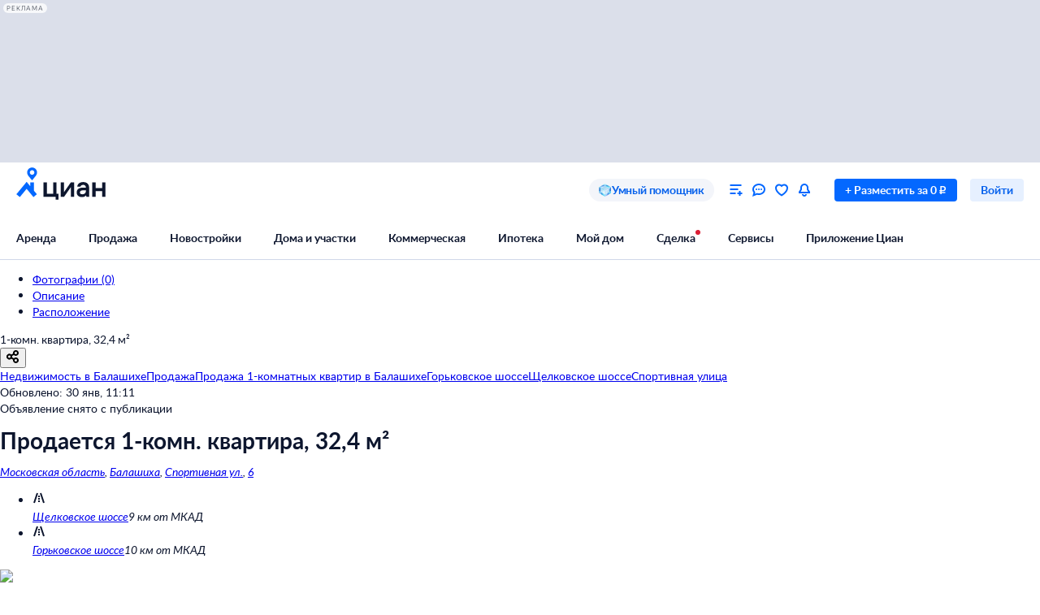

--- FILE ---
content_type: application/javascript
request_url: https://static.cdn-cian.ru/frontend/frontend-offer-card/chunk.ce22006b6f09509e.js
body_size: 6697
content:
"use strict";(self.__LOADABLE_LOADED_CHUNKS__=self.__LOADABLE_LOADED_CHUNKS__||[]).push([["9268"],{48204:function(e,t,n){n.d(t,{I:function(){return a},e:function(){return r}});var r="map-search-frontend",a="mortgage-calculator-micro-frontend"},93827:function(e,t,n){n.d(t,{r:function(){return L},i:function(){return I}});var r,a,i,s=n(37530),o=n(97472),c=n(70210),u=n(7480),l=n(72362),d=n(68859),f=n(17326),p=n(61853),h=n(21563),g=n(68522),m=function(e){var t=e.headerLinks,n=e.wrapped,r=e.children,a=(0,c.jsxs)("section",{className:g.wrapper,id:h.jU,children:[(0,c.jsxs)("div",{className:g.header,children:[(0,c.jsx)(f.UIHeading1,{as:"h1",fontWeight:"bold",children:"Расположение"}),(0,c.jsx)("div",{className:g.links,children:t})]}),r]});return n?(0,c.jsx)(p.C,{children:a}):a},_=n(82360),v=n(97421),x=n(5862),b=function(e){var t=e.retry;return(0,c.jsxs)("div",{"data-name":"InfrastructureError",className:x.wrapper,children:[(0,c.jsx)("div",{className:x.icon,children:(0,c.jsx)(_._,{src:"data:image/svg+xml,%3csvg xmlns='http://www.w3.org/2000/svg' width='100' height='100' fill='none' viewBox='0 0 100 100'%3e%3cg filter='url(%23xabee98df__a)'%3e%3crect width='100' height='100' fill='%23F2F5FB' rx='50'/%3e%3c/g%3e%3cg filter='url(%23xabee98df__b)'%3e%3cmask id='xabee98df__d' fill='white'%3e%3cpath fill-rule='evenodd' d='M48.876 71.454a6.376 6.376 0 1 0 0 12.752 6.376 6.376 0 0 0 0-12.752M48.766 10a6.267 6.267 0 0 0-6.267 6.267V57a6.267 6.267 0 0 0 12.534 0V16.267A6.267 6.267 0 0 0 48.766 10' clip-rule='evenodd'/%3e%3c/mask%3e%3cpath fill='white' fill-rule='evenodd' d='M48.876 71.454a6.376 6.376 0 1 0 0 12.752 6.376 6.376 0 0 0 0-12.752M48.766 10a6.267 6.267 0 0 0-6.267 6.267V57a6.267 6.267 0 0 0 12.534 0V16.267A6.267 6.267 0 0 0 48.766 10' clip-rule='evenodd'/%3e%3cpath fill='url(%23xabee98df__c)' d='M42.5 16.267h1.698zM42.5 57h-1.7zm12.533 0h1.699zm0-40.734h1.699zM44.198 77.83a4.677 4.677 0 0 1 4.678-4.677v-3.398A8.075 8.075 0 0 0 40.8 77.83zm4.678 4.678a4.677 4.677 0 0 1-4.678-4.678h-3.397a8.075 8.075 0 0 0 8.075 8.075zm4.677-4.678a4.677 4.677 0 0 1-4.677 4.678v3.397a8.075 8.075 0 0 0 8.075-8.075zm-4.677-4.677a4.677 4.677 0 0 1 4.677 4.677h3.398a8.075 8.075 0 0 0-8.075-8.075zm-4.678-56.886a4.57 4.57 0 0 1 4.568-4.568V8.3a7.966 7.966 0 0 0-7.965 7.966zm0 40.734V16.267h-3.397V57zm4.568 4.568A4.57 4.57 0 0 1 44.198 57h-3.397a7.965 7.965 0 0 0 7.965 7.965zM53.334 57a4.57 4.57 0 0 1-4.568 4.568v3.397c4.4 0 7.966-3.566 7.966-7.965zm0-40.734V57h3.398V16.267zm-4.568-4.568a4.57 4.57 0 0 1 4.568 4.568h3.398c0-4.4-3.567-7.966-7.966-7.966z' mask='url(%23xabee98df__d)'/%3e%3c/g%3e%3cdefs%3e%3cfilter id='xabee98df__a' width='125' height='128.397' x='-25' y='-25' color-interpolation-filters='sRGB' filterUnits='userSpaceOnUse'%3e%3cfeFlood flood-opacity='0' result='BackgroundImageFix'/%3e%3cfeBlend in='SourceGraphic' in2='BackgroundImageFix' result='shape'/%3e%3cfeColorMatrix in='SourceAlpha' result='hardAlpha' values='0 0 0 0 0 0 0 0 0 0 0 0 0 0 0 0 0 0 127 0'/%3e%3cfeOffset/%3e%3cfeGaussianBlur stdDeviation='5'/%3e%3cfeComposite in2='hardAlpha' k2='-1' k3='1' operator='arithmetic'/%3e%3cfeColorMatrix values='0 0 0 0 0.825 0 0 0 0 0.879091 0 0 0 0 1 0 0 0 1 0'/%3e%3cfeBlend in2='shape' result='effect1_innerShadow_1197_127676'/%3e%3cfeColorMatrix in='SourceAlpha' result='hardAlpha' values='0 0 0 0 0 0 0 0 0 0 0 0 0 0 0 0 0 0 127 0'/%3e%3cfeOffset dx='-3.397' dy='3.397'/%3e%3cfeGaussianBlur stdDeviation='105.321'/%3e%3cfeComposite in2='hardAlpha' k2='-1' k3='1' operator='arithmetic'/%3e%3cfeColorMatrix values='0 0 0 0 0.5125 0 0 0 0 0.663182 0 0 0 0 1 0 0 0 0.25 0'/%3e%3cfeBlend in2='effect1_innerShadow_1197_127676' result='effect2_innerShadow_1197_127676'/%3e%3cfeColorMatrix in='SourceAlpha' result='hardAlpha' values='0 0 0 0 0 0 0 0 0 0 0 0 0 0 0 0 0 0 127 0'/%3e%3cfeOffset dx='-25' dy='-25'/%3e%3cfeGaussianBlur stdDeviation='12.5'/%3e%3cfeComposite in2='hardAlpha' k2='-1' k3='1' operator='arithmetic'/%3e%3cfeColorMatrix values='0 0 0 0 0.642552 0 0 0 0 0.726911 0 0 0 0 0.9125 0 0 0 0.5 0'/%3e%3cfeBlend in2='effect2_innerShadow_1197_127676' result='effect3_innerShadow_1197_127676'/%3e%3c/filter%3e%3cfilter id='xabee98df__b' width='34.836' height='94.591' x='37.403' y='3.205' color-interpolation-filters='sRGB' filterUnits='userSpaceOnUse'%3e%3cfeFlood flood-opacity='0' result='BackgroundImageFix'/%3e%3cfeColorMatrix in='SourceAlpha' result='hardAlpha' values='0 0 0 0 0 0 0 0 0 0 0 0 0 0 0 0 0 0 127 0'/%3e%3cfeOffset dx='6.795' dy='3.397'/%3e%3cfeGaussianBlur stdDeviation='5.096'/%3e%3cfeColorMatrix values='0 0 0 0 0.455 0 0 0 0 0.602179 0 0 0 0 0.933333 0 0 0 1 0'/%3e%3cfeBlend in2='BackgroundImageFix' result='effect1_dropShadow_1197_127676'/%3e%3cfeColorMatrix in='SourceAlpha' result='hardAlpha' values='0 0 0 0 0 0 0 0 0 0 0 0 0 0 0 0 0 0 127 0'/%3e%3cfeOffset dx='1.699' dy='1.699'/%3e%3cfeGaussianBlur stdDeviation='3.397'/%3e%3cfeColorMatrix values='0 0 0 0 0.0275868 0 0 0 0 0.393422 0 0 0 0 0.945833 0 0 0 0.4 0'/%3e%3cfeBlend in2='effect1_dropShadow_1197_127676' result='effect2_dropShadow_1197_127676'/%3e%3cfeBlend in='SourceGraphic' in2='effect2_dropShadow_1197_127676' result='shape'/%3e%3cfeColorMatrix in='SourceAlpha' result='hardAlpha' values='0 0 0 0 0 0 0 0 0 0 0 0 0 0 0 0 0 0 127 0'/%3e%3cfeOffset dx='-3.397' dy='-3.397'/%3e%3cfeGaussianBlur stdDeviation='5.096'/%3e%3cfeComposite in2='hardAlpha' k2='-1' k3='1' operator='arithmetic'/%3e%3cfeColorMatrix values='0 0 0 0 0.588403 0 0 0 0 0.698713 0 0 0 0 0.954167 0 0 0 1 0'/%3e%3cfeBlend in2='shape' result='effect3_innerShadow_1197_127676'/%3e%3cfeColorMatrix in='SourceAlpha' result='hardAlpha' values='0 0 0 0 0 0 0 0 0 0 0 0 0 0 0 0 0 0 127 0'/%3e%3cfeOffset dy='8.494'/%3e%3cfeGaussianBlur stdDeviation='3.397'/%3e%3cfeComposite in2='hardAlpha' k2='-1' k3='1' operator='arithmetic'/%3e%3cfeColorMatrix values='0 0 0 0 1 0 0 0 0 1 0 0 0 0 1 0 0 0 0.25 0'/%3e%3cfeBlend in2='effect3_innerShadow_1197_127676' result='effect4_innerShadow_1197_127676'/%3e%3c/filter%3e%3clinearGradient id='xabee98df__c' x1='55.252' x2='30.25' y1='84.206' y2='80.659' gradientUnits='userSpaceOnUse'%3e%3cstop offset='.286' stop-color='white' stop-opacity='.2'/%3e%3cstop offset='1' stop-color='%23B4C9F9' stop-opacity='.2'/%3e%3c/linearGradient%3e%3c/defs%3e%3c/svg%3e",width:100,height:100})}),(0,c.jsxs)("div",{className:x.message,children:[(0,c.jsx)("div",{className:x.title,children:(0,c.jsx)(f.UIHeading2,{textAlign:"center",children:"Что-то пошло не так"})}),(0,c.jsx)(f.UIHeading4,{textAlign:"center",color:"gray60_100",children:"Попробуйте загрузить информацию снова"})]}),(0,c.jsx)(v.$,{size:"L",theme:"fill_primary",onClick:t,children:"Обновить"})]})},y=n(6162),j=n(82752),C=function(){return(0,c.jsx)("div",{"data-name":"InfrastructureLoader",className:j.wrapper,children:(0,c.jsx)(y.y,{size:40})})},w=n(9306),S=n(29531),A=n(13849),k=n(37311),B=n(99388),M=n(48204),T=(0,n(37613).f)("pageData"),O=n(5541),N={apiType:"public",assertStatusCodes:[200,400],method:"GET",microserviceName:"map-search-frontend",pathApi:"/v1/get-infrastructure-microfrontend/",hostType:"api"},I=((r={}).Newbuilding="newbuilding",r.Suburban="suburban",r.DailyRent="daily",r.Urban="secondary",r),F=(a={},(0,s._)(a,"newbuilding",h.KZ),(0,s._)(a,"daily",h.KZ),(0,s._)(a,"suburban",h.KZ),(0,s._)(a,"secondary",h.KZ),a),D=(i={},(0,s._)(i,"newbuilding",h.$j),(0,s._)(i,"daily",h.$j),(0,s._)(i,"suburban",h.$j),(0,s._)(i,"secondary",h.$j),i),E=h.KZ,z=h.$j;function L(e){var t,n,r,a,i,s,f,p,h,g=e.headerLinks,_=e.wrapped,v=e.profile,x=(0,w.X)().config,y=(t=(0,d.d4)(T),n=(0,w.X)(),a=(r=(0,k._)((0,l.useState)(null),2))[0],i=r[1],f=(s=(0,k._)((0,l.useState)("loading"),2))[0],p=s[1],h=(0,l.useCallback)(function(){return(0,A._)(function(){var e;return(0,B.__generator)(this,function(r){switch(r.label){case 0:return p("loading"),[4,function(e,t){return(0,A._)(function(e,t){var n,r,a,i;return(0,B.__generator)(this,function(s){switch(s.label){case 0:n=e.httpApi,r=e.logger,a=e.telemetry,s.label=1;case 1:return s.trys.push([1,3,,4]),[4,function(e){return(0,A._)(function(e){var t,n,r,a,i,s,c;return(0,B.__generator)(this,function(u){switch(u.label){case 0:return t=e.httpApi,n=e.config,r=e.mappers,a=e.parameters,[4,t.fetch((0,O._)((0,o._)({},N),{parameters:a}),n)];case 1:if(s=(i=u.sent()).response,c=i.statusCode,r&&c in r&&200===c)return[2,r[200](s.manifest)];return[2,{response:s,statusCode:c}]}})}).apply(this,arguments)}({httpApi:n,parameters:t})];case 2:return[2,s.sent().response.manifest];case 3:return i=s.sent(),r.warning(i,{domain:"getInfrastructureMicrofrontendManifest",message:"Ошибка получения манифеста микрофронта инфраструктуры"}),a.increment("infrastructure-microfrontend-fetch-error"),[2,null];case 4:return[2]}})}).apply(this,arguments)}(n,t)];case 1:return null!==(e=r.sent())&&(n.microfrontendsRegistry.register(e),p("success")),p("error"),[2]}})})()},[n,t]),(0,l.useEffect)(function(){var e=n.config.get("microfrontendManifests.".concat(M.e));e?(i(e),p("success")):h()},[n.config,h]),{manifest:a,fetchManifest:h,status:f}),j=y.manifest,I=y.fetchManifest,L=y.status,H=(0,d.d4)(S.R),G=l.useMemo(function(){var e=v?F[v]:E;return x.get(e)},[v,x]),U=l.useMemo(function(){var e=v?D[v]:z;return x.get(e)},[v,x]),V=l.useMemo(function(){return(0,o._)({},G?{yandexApiKey:G}:{},U?{yandexSuggestApiKey:U}:{},v?{profile:v}:{})},[G,U,v]);return H?(0,c.jsxs)(m,{"data-name":"InfrastructureMicrofrontendContainer",wrapped:_,headerLinks:g,children:["loading"===L&&(0,c.jsx)(C,{}),"error"===L&&(0,c.jsx)(b,{retry:I}),"success"===L&&j&&(0,c.jsx)(u.T,{name:j.microfrontendName,image:j.imageVersion,runtime:j.runtimeName,parameters:V})]}):null}},20085:function(e,t,n){n.d(t,{F:function(){return $},D:function(){return Z}});var r,a,i=n(65396),s=n(70210),o=n(91804),c=n(72362),u=n(68859),l=n(61853),d=n(35929),f=n(14155),p=n(97421),h=n(37530),g=n(52807),m=n(29923),_=(a={},(0,h._)(a,m.W3.Asap,"Asap"),(0,h._)(a,m.W3.Hourly,"Hourly"),(0,h._)(a,m.W3.Daily,"Daily"),(0,h._)(a,m.W3.Weekly,"Weekly"),a),v=n(92191),x=n(71230),b=["/cat.php","/kupit-","/snyat-"],y=function(e){var t,n,r,a;n=(t={frequency:e.frequency,subscribeToNews:e.subscribeToNews}).frequency,r=t.subscribeToNews,a="From_card_save"+"/".concat(_[n]),(0,g.ca)("event",{name:"oldevent",category:"subscription",action:"Send",label:a}),r&&(0,g.ca)("eventSite",{name:"oldevent",action:"Send",category:"subscription",label:"news_From_cat_save"}),window.__reloadHeader__&&window.__reloadHeader__()},j=function(){var e,t,n,r,a,i,o,l=(t=(e=(0,m.O_)()).onOpen,n=e.setParams,r=(0,u.d4)(v.QZ),a=c.useMemo(function(){return r.geo.address.map(function(e){return e.shortName}).join(", ")},[r.geo.address]),i=c.useMemo(function(){return function(e){if("undefined"==typeof document)return null;var t=document.referrer,n=e.dealType,r=e.offerType,a=e.geo.address.find(function(e){return"house"===e.type}),i={_type:"".concat(r).concat(n),engine_version:{type:"term",value:2},geo:{type:"geo",value:[{type:"house",id:a&&a.id}]}};if("rent"===n&&Object.assign(i,{for_day:{type:"term",value:e.category&&e.category.includes("daily")?"1":"!1"}}),t&&b.some(function(e){return t.includes(e)}))try{var s=JSON.parse(localStorage.getItem("__serp_jsonQuery__"));s.room&&Object.assign(i,{room:s.room})}catch(e){}return i}(r)},[r]),o=(0,u.d4)(x.Yw),c.useCallback(function(){n({title:a,modalTitle:"Добавить дом в избранное",submitButtonText:"Добавить дом в избранное",jsonQuery:i,analyticsParams:{pageType:"Card",queryString:o,offerId:r.id,isFromBanner:!1}}),t()},[a,i,r.id,o,t,n]));return(0,m.cZ)(y),(0,s.jsxs)(s.Fragment,{children:[(0,s.jsx)(p.$,{"data-name":"SubscribeButtonContainer",size:"XS",theme:"fill_secondary",onClick:l,children:"Подписаться на дом"}),(0,s.jsx)(m.tD,{})]})};j.displayName="SubscribeButtonContainer";var C=((r={}).BargainTerms="bargainTerms",r.AboutFlat="aboutFlat",r.AboutBuilding="aboutBuilding",r.AboutSuburbanBuilding="aboutSuburbanBuilding",r.AboutLand="aboutLand",r.Commercial="commercial",r.Communications="communications",r.Legal="legal",r),w=n(68914),S=function(e){var t=(0,u.d4)(v.QZ),n=(0,w.HW)(t),r=(0,w.vc)(n),a=(null==e?void 0:e.id)===C.AboutBuilding;return r&&a},A=n(13849),k=n(37311),B=n(99388),M=n(90265),T=n(17326),O=n(89105),N=n(5769),I=n(1216),F=n.p+"avatar.4b29087161a976dc.png",D=function(e){var t=arguments.length>1&&void 0!==arguments[1]?arguments[1]:0,n=(0,k._)(c.useState(),2),r=n[0],a=n[1],i=c.useRef(null),s=c.useCallback(function(){if(!e.current||0===e.current.children.length)return void a(void 0);var n=Array.from(e.current.children),r=null,i=0;n.forEach(function(e,a){var s=e.getBoundingClientRect();null===r&&(r=s.top),s.top===r&&(i+=s.width,a<n.length-1&&n[a+1].getBoundingClientRect().top===r&&(i+=t))}),a(i)},[e,t]);return c.useEffect(function(){return s(),e.current&&(i.current=new ResizeObserver(function(){s()}),i.current.observe(e.current)),function(){var e;null==(e=i.current)||e.disconnect()}},[e,t]),r},E=function(e){var t,n=e.suggestions,r=e.textMessage,a=e.onInputChange,i=e.onClick,o=e.onSuggestClick,u=e.onInputClick,l=c.useRef(null),d=Math.max(null!=(t=D(l,12))?t:0,325);return(0,s.jsxs)("div",{"data-name":"ExpertOpinionBanner",className:I.banner,children:[(0,s.jsxs)("div",{children:[(0,s.jsx)(T.UIHeading1,{children:"Спросите умного помощника"}),(0,s.jsxs)("div",{className:I.container,children:[(0,s.jsx)(O.UIText1,{children:"Получите экспертное мнение о жилье"}),(0,s.jsxs)("div",{className:I["input-block"],style:{width:d?"".concat(d,"px"):"100%"},"data-testid":"input-block",children:[(0,s.jsx)(N.p,{size:"M",placeholder:"Расскажи мне про район",value:r,onChange:a,onClick:u}),(0,s.jsx)(p.$,{onClick:function(){return i(r)},"data-testid":"submit-button",children:"Спросить"})]}),(0,s.jsx)("div",{className:I["suggestions-block"],ref:l,children:n.map(function(e,t){return(0,s.jsx)("div",{"data-testid":"suggestion_".concat(t),className:I["suggestion-item"],onClick:function(){return o(e)},children:(0,s.jsx)(T.UIHeading5,{color:"control-main-primary-default",children:e.displayText})},t)})})]})]}),(0,s.jsx)("img",{src:F,width:130,height:130})]})},z=n(9306),L=n(7165),H=n(17879),G=n(58242),U=n(64628),V=n(97472),R=n(5541),W={apiType:"public",assertStatusCodes:[200,400],hostType:"api",method:"POST",microserviceName:"cian-chat-bot",pathApi:"/v1/get-offer-suggestions/",requestType:"json"},q=function(){var e,t,n,r,a,i,o,l,d,f=(0,u.wA)(),p=(e=(0,u.d4)(v.A2),t=(0,u.d4)(L.LF),n=(0,w.HW)(t),r=(0,G.Fg)(t),a=(0,z.X)().config,i=(0,u.d4)(v.Hx),o=a.get("frontend-offer-card.expertOpinionButton.Enabled")||!1,l=a.get("frontend-chats.chatbotGPT.Enabled")||!1,d=(0,v.B2)(e,H.w,"B"),!!(o&&l&&i&&(!(0,w.LE)(n)&&(0,G.oI)(r)||(0,G.I0)(r)&&((0,w.qX)(n)||d&&(0,w.Ze)(n)||(0,w.fs)(n))))),h=(0,k._)(c.useState([]),2),m=h[0],_=h[1],x=(0,k._)(c.useState(""),2),b=x[0],y=x[1],j=(0,u.d4)(v.q),C=(0,z.X)();c.useEffect(function(){(0,A._)(function(){var e;return(0,B.__generator)(this,function(t){switch(t.label){case 0:return[4,function(e,t){return(0,A._)(function(e,t){var n,r,a,i,s,o;return(0,B.__generator)(this,function(c){switch(c.label){case 0:n=e.httpApi,r=e.logger,c.label=1;case 1:return c.trys.push([1,3,,4]),[4,function(e){return(0,A._)(function(e){var t,n,r,a,i,s,o,c;return(0,B.__generator)(this,function(u){switch(u.label){case 0:return t=e.httpApi,n=e.config,r=e.mappers,a=e.parameters,[4,t.fetch((0,R._)((0,V._)({},W),{parameters:a}),n)];case 1:if(s=(i=u.sent()).statusCode,o=i.response,c=i.headers,r&&s in r){if(200===s)return[2,r[200](o)];if(400===s)return[2,r[400](o)]}return[2,{statusCode:s,response:o,headers:c}]}})}).apply(this,arguments)}({httpApi:n,parameters:t})];case 2:if(i=(a=c.sent()).response,400===a.statusCode)return r.warning(new U.o({domain:"getOfferSuggestions",message:(null==(s=i.message)?void 0:s.toString())||"",details:{errors:JSON.stringify(i.errors)}})),[2,[]];return[2,i.suggestions||[]];case 3:return o=c.sent(),r.warning(o,{degradation:"Саджесты оффера для Циан-помощника",domain:"getOfferSuggestions"}),[2,[]];case 4:return[2]}})}).apply(this,arguments)}(C,{offerId:j})];case 1:var n,r,a;return _(e=t.sent()),e.length>0&&p&&(r=(n={offerId:j,suggestions:e}).offerId,a=n.suggestions.map(function(e){return e.displayText}),(0,g.ca)("eventSite",{name:"oldevent",category:"ChatBot",action:"Show_sopr",label:"Expert",page:{extra:{text:a}},products:[{id:r,offerType:"offer"}]})),[2]}})})()},[j,C,p]);var S=c.useCallback(function(e){(0,g.ca)("eventSite",{name:"oldevent",category:"ChatBot",action:"Send_sopr",label:"Write",page:{extra:{text:e}},products:[{id:j,offerType:"offer"}]}),f((0,M.MT)({defaultMessage:e}))},[f]),T=c.useCallback(function(e){var t=e.sendText,n=e.displayText;(0,g.ca)("eventSite",{name:"oldevent",category:"ChatBot",action:"Click_sopr",label:"Expert",page:{extra:{text:n}},products:[{id:j,offerType:"offer"}]}),f((0,M.MT)({defaultMessage:t}))},[f]),O=c.useCallback(function(e){y(e.target.value)},[]);return p?(0,s.jsx)(E,{"data-name":"ExpertOpinionBannerContainer",suggestions:m,textMessage:b,onInputChange:O,onClick:S,onSuggestClick:T,onInputClick:function(){(0,g.ca)("eventSite",{name:"oldevent",category:"ChatBot",action:"Click_sopr",label:"Write",products:[{id:j,offerType:"offer"}]})}}):null},K=n(49988),Z=function(){var e=(0,u.d4)(v.et),t=(0,i._)(e||[]),n=t[0],r=t[1],a=t.slice(2),p=c.useMemo(function(){var e=null==a?void 0:a.findIndex(function(e){return e.id===C.Legal});return null==a?void 0:a.splice(e,1)[0]},[a]),h=S(r);return n?(0,s.jsx)(o.ActionAfterViewed,{"data-name":"OfferSummaryInfoNewV2",callback:K.p,children:(0,s.jsxs)(l.C,{children:[(0,s.jsxs)(d.bn,{children:[(0,s.jsx)(d.pH,{header:n.title,features:n.features,actionButton:h?(0,s.jsx)(j,{}):null}),r&&(0,s.jsx)(d.pH,{header:r.title,features:r.features,actionButton:h?(0,s.jsx)(j,{}):null,rightGroup:!0})]}),!!p&&(0,s.jsx)(d.bn,{children:(0,s.jsx)(d.pH,{header:p.title,features:p.features})}),(0,s.jsx)(f.e,{}),!!(null==a?void 0:a.length)&&(0,s.jsx)(d.bn,{children:a.map(function(e,t){var n=e.title,r=e.features;return(0,s.jsx)(d.pH,{header:n,features:r},n+t)})}),(0,s.jsx)(q,{})]})}):null},$=function(){var e=(0,u.d4)(v.et),t=(0,i._)(e||[]),n=t[0],r=t[1],a=t.slice(2),c=S(r);return n?(0,s.jsx)(o.ActionAfterViewed,{"data-name":"OfferSummaryInfoDailyRent",callback:K.p,children:(0,s.jsxs)(l.C,{children:[(0,s.jsx)(f.e,{noTopMargin:!0}),(0,s.jsxs)(d.bn,{children:[(0,s.jsx)(d.ef,{header:n.title,children:n.features.map(function(e,t){var n=e.label,r=e.value;return(0,s.jsx)(d.EF,{name:n,value:r},n+t)})}),r&&(0,s.jsx)(d.ef,{header:r.title,actionButton:c?(0,s.jsx)(j,{}):null,rightGroup:!0,children:r.features.map(function(e,t){var n=e.label,r=e.value;return(0,s.jsx)(d.EF,{name:n,value:r},n+t)})})]}),!!(null==a?void 0:a.length)&&(0,s.jsx)(d.bn,{children:a.map(function(e,t){var n=e.title,r=e.features;return(0,s.jsx)(d.ef,{header:n,children:r.map(function(e,t){var n=e.label,r=e.value;return(0,s.jsx)(d.EF,{name:n,value:r},n+t)})},n+t)})})]})}):null}},45288:function(e,t,n){n.d(t,{N:function(){return l}});var r=n(70210),a=n(66460),i=n(72362),s=n(68859);function o(e){return e.offerData.offer.isUnique||!1}var c=n(52807),u=n(1987);function l(){var e=(0,s.d4)(o),t=i.useCallback(function(){(0,c.ca)("eventSite",{name:"oldevent",category:"card",action:"hover",label:"unique_content_popup",useLastProducts:!0})},[]);return e?(0,r.jsx)(u.b,{"data-name":"OnlyCianLabelNewContainer",labelText:"Только на Циан",tooltipTitle:"Только на Циан",tooltipText:"За последние сутки мы не нашли этот объект в открытом доступе на других агрегаторах",color:"accent-main-primary",backgroundColor:"accent-main-secondary",icon:(0,r.jsx)(a.e,{color:"icon-main-default"}),link:"https://www.cian.ru/legal-documents/tolko_na_cian_0",onOpen:t}):null}}}]);
//# sourceMappingURL=chunk.ce22006b6f09509e.js.map